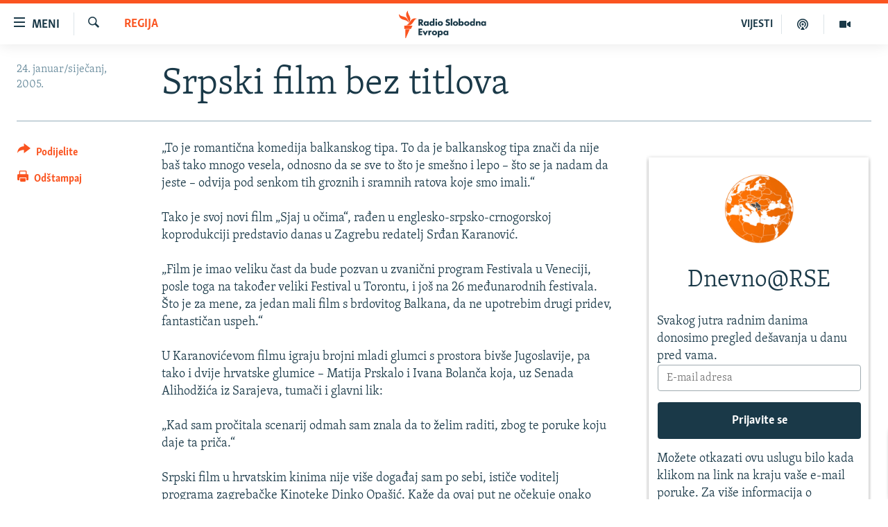

--- FILE ---
content_type: text/html; charset=utf-8
request_url: https://www.slobodnaevropa.org/a/31788973.html?layout=1&platformType=self-embed
body_size: 4472
content:

<!DOCTYPE html>
<html lang="sh" dir="ltr" class="no-js">
<head>
<script src="https://tags.slobodnaevropa.org/rferl-pangea/prod/utag.sync.js"></script> <script type='text/javascript' src='https://www.youtube.com/iframe_api' async></script>
<link rel="manifest" href="/manifest.json">
<script type="text/javascript">
//a general 'js' detection, must be on top level in <head>, due to CSS performance
document.documentElement.className = "js";
var cacheBuster = "370";
var appBaseUrl = "/";
var imgEnhancerBreakpoints = [0, 144, 256, 408, 650, 1023, 1597];
var isLoggingEnabled = false;
var isPreviewPage = false;
var isLivePreviewPage = false;
if (!isPreviewPage) {
window.RFE = window.RFE || {};
window.RFE.cacheEnabledByParam = window.location.href.indexOf('nocache=1') === -1;
const url = new URL(window.location.href);
const params = new URLSearchParams(url.search);
// Remove the 'nocache' parameter
params.delete('nocache');
// Update the URL without the 'nocache' parameter
url.search = params.toString();
window.history.replaceState(null, '', url.toString());
} else {
window.addEventListener('load', function() {
const links = window.document.links;
for (let i = 0; i < links.length; i++) {
links[i].href = '#';
links[i].target = '_self';
}
})
}
var pwaEnabled = true;
var swCacheDisabled;
</script>
<meta charset="utf-8" />
<title>banner - Dnevno@RSE - Mailchimp subscription form -- Widget (GR-2102)</title>
<meta name="description" content="" />
<meta name="keywords" content="" />
<meta name="viewport" content="width=device-width, initial-scale=1.0" />
<meta name="robots" content="noindex">
<meta http-equiv="X-UA-Compatible" content="IE=edge" />
<meta name="robots" content="max-image-preview:large"><meta property="fb:pages" content="196390633882" />
<link href="https://www.slobodnaevropa.org/a/31788973.html" rel="canonical" />
<meta name="apple-mobile-web-app-title" content="RSE" />
<meta name="apple-mobile-web-app-status-bar-style" content="black" />
<meta name="apple-itunes-app" content="app-id=475986784, app-argument=//31788973.ltr" />
<meta content="banner - Dnevno@RSE - Mailchimp subscription form -- Widget (GR-2102)" property="og:title" />
<meta content="article" property="og:type" />
<meta content="https://www.slobodnaevropa.org/a/31788973.html" property="og:url" />
<meta content="Radio Slobodna Evropa" property="og:site_name" />
<meta content="https://www.facebook.com/RSE.Balkan" property="article:publisher" />
<meta content="https://www.slobodnaevropa.org/Content/responsive/RFE/sh-SH/img/top_logo_news.png" property="og:image" />
<meta content="1200" property="og:image:width" />
<meta content="675" property="og:image:height" />
<meta content="logotip stranice" property="og:image:alt" />
<meta content="821983274600050" property="fb:app_id" />
<meta content="summary" name="twitter:card" />
<meta content="@RSE_Balkan" name="twitter:site" />
<script src="/Scripts/responsive/infographics.b?v=dVbZ-Cza7s4UoO3BqYSZdbxQZVF4BOLP5EfYDs4kqEo1&amp;av=0.0.0.0&amp;cb=370"></script>
<link rel="icon" type="image/svg+xml" href="/Content/responsive/RFE/img/webApp/favicon.svg" />
<link rel="alternate icon" href="/Content/responsive/RFE/img/webApp/favicon.ico" />
<link rel="mask-icon" color="#ea6903" href="/Content/responsive/RFE/img/webApp/favicon_safari.svg" />
<link rel="apple-touch-icon" sizes="152x152" href="/Content/responsive/RFE/img/webApp/ico-152x152.png" />
<link rel="apple-touch-icon" sizes="144x144" href="/Content/responsive/RFE/img/webApp/ico-144x144.png" />
<link rel="apple-touch-icon" sizes="114x114" href="/Content/responsive/RFE/img/webApp/ico-114x114.png" />
<link rel="apple-touch-icon" sizes="72x72" href="/Content/responsive/RFE/img/webApp/ico-72x72.png" />
<link rel="apple-touch-icon-precomposed" href="/Content/responsive/RFE/img/webApp/ico-57x57.png" />
<link rel="icon" sizes="192x192" href="/Content/responsive/RFE/img/webApp/ico-192x192.png" />
<link rel="icon" sizes="128x128" href="/Content/responsive/RFE/img/webApp/ico-128x128.png" />
<meta name="msapplication-TileColor" content="#ffffff" />
<meta name="msapplication-TileImage" content="/Content/responsive/RFE/img/webApp/ico-144x144.png" />
<link rel="preload" href="/Content/responsive/fonts/Skolar-Lt_Latin_v2.woff" type="font/woff" as="font" crossorigin="anonymous" />
<link rel="alternate" type="application/rss+xml" title="RFE/RL - Top Stories [RSS]" href="/api/" />
<link rel="sitemap" type="application/rss+xml" href="/sitemap.xml" />
<link rel="stylesheet" href="/Content/ifg-blank.css?av=0.0.0.0&amp;cb=370" /> </head>
<body class=" nav-no-loaded cc_theme nojs-images ">
<script type="text/javascript" >
var analyticsData = {url:"https://www.slobodnaevropa.org/a/31788973.html",property_id:"430",article_uid:"31788973",page_title:"banner - Dnevno@RSE - Mailchimp subscription form -- Widget (GR-2102)",page_type:"iframe",content_type:"snippet",subcontent_type:"snippet",last_modified:"2026-01-15 15:17:42Z",pub_datetime:"2022-04-06 15:12:00Z",pub_year:"2022",pub_month:"04",pub_day:"06",pub_hour:"15",pub_weekday:"Wednesday",section:"snippet",english_section:"",byline:"",categories:"",domain:"www.slobodnaevropa.org",language:"Serbo-Croatian",language_service:"RFERL Balkans Regional",platform:"self-embed",copied:"no",copied_article:"",copied_title:"",runs_js:"Yes",cms_release:"8.44.0.0.370",enviro_type:"prod",slug:"",entity:"RFE",short_language_service:"SER",platform_short:"se",page_name:"banner - Dnevno@RSE - Mailchimp subscription form -- Widget (GR-2102)"};
</script>
<!--Analytics tag js version start-->
<script type="text/javascript" data-cookiecategory="analytics">
var utag_data = Object.assign({}, analyticsData, {});
if(typeof(TealiumTagFrom)==='function' && typeof(TealiumTagSearchKeyword)==='function') {
var utag_from=TealiumTagFrom();var utag_searchKeyword=TealiumTagSearchKeyword();
if(utag_searchKeyword!=null && utag_searchKeyword!=='' && utag_data["search_keyword"]==null) utag_data["search_keyword"]=utag_searchKeyword;if(utag_from!=null && utag_from!=='') utag_data["from"]=TealiumTagFrom();}
if(window.top!== window.self&&utag_data.page_type==="snippet"){utag_data.page_type = 'iframe';}
try{if(window.top!==window.self&&window.self.location.hostname===window.top.location.hostname){utag_data.platform = 'self-embed';utag_data.platform_short = 'se';}}catch(e){if(window.top!==window.self&&window.self.location.search.includes("platformType=self-embed")){utag_data.platform = 'cross-promo';utag_data.platform_short = 'cp';}}
(function(a,b,c,d){ a="https://tags.slobodnaevropa.org/rferl-pangea/prod/utag.js"; b=document;c="script";d=b.createElement(c);d.src=a;d.type="text/java"+c;d.async=true; a=b.getElementsByTagName(c)[0];a.parentNode.insertBefore(d,a); })();
</script>
<!--Analytics tag js version end-->
<!-- Analytics tag management NoScript -->
<noscript>
<img style="position: absolute; border: none;" src="https://ssc.slobodnaevropa.org/b/ss/bbgprod,bbgentityrferl/1/G.4--NS/129158791?pageName=rfe%3aser%3ase%3aiframe%3abanner%20-%20dnevno%40rse%20-%20mailchimp%20subscription%20form%20--%20widget%20%28gr-2102%29&amp;c6=banner%20-%20dnevno%40rse%20-%20mailchimp%20subscription%20form%20--%20widget%20%28gr-2102%29&amp;v36=8.44.0.0.370&amp;v6=D=c6&amp;g=https%3a%2f%2fwww.slobodnaevropa.org%2fa%2f31788973.html&amp;c1=D=g&amp;v1=D=g&amp;events=event1&amp;c16=rferl%20balkans%20regional&amp;v16=D=c16&amp;ch=snippet&amp;c15=serbo-croatian&amp;v15=D=c15&amp;c4=snippet&amp;v4=D=c4&amp;c14=31788973&amp;v14=D=c14&amp;v20=no&amp;c17=self-embed&amp;v17=D=c17&amp;mcorgid=518abc7455e462b97f000101%40adobeorg&amp;server=www.slobodnaevropa.org&amp;pageType=D=c4&amp;ns=bbg&amp;v29=D=server&amp;v25=rfe&amp;v30=430&amp;v105=D=User-Agent " alt="analytics" width="1" height="1" /></noscript>
<!-- End of Analytics tag management NoScript -->
<script type="text/javascript">
initInfographics(
{
groups:[],
params:[],
isMobile:true
});
</script>
<!-- form content -->
<div class="mailchimp-signup-form mailchimp-signup-form--long">
<link
rel="stylesheet"
href="https://stdatavisualpublic001.blob.core.windows.net/newsletter-newsletter-signup-units/mailchimp_signup.css" />
<link
rel="stylesheet"
href="https://www.slobodnaevropa.org/Content/responsive/RFE/sh-SH/RFE-sh-SH.css?cacheBuster-2025-04-28"
/>
<div id="form-container">
<div class="mailchimp-signup-form__logo-wrap">
<img
class="mailchimp-signup-form__logo mailchimp-signup-form__logo--centered"
src="https://gdb.rferl.org/049b0000-0aff-0242-0289-08da16efd933.png_w256.png"
/>
</div>
<h1
class="mailchimp-signup-form__headline mailchimp-signup-form__headline--short"
>
Dnevno@RSE
</h1>
<p>
Svakog jutra radnim danima donosimo pregled dešavanja u danu pred vama.<br>
</p>
<div id="mc_embed_signup">
<form
action="https://slobodnaevropa.us10.list-manage.com/subscribe/post?u=3de062b009896941d3ae1c478&amp;id=ab95d8dc8c&amp;f_id=00ca6ce2f0"
method="post"
id="mc-embedded-subscribe-form"
name="mc-embedded-subscribe-form"
class="validate"
target="_blank"
>
<div id="mc_embed_signup_scroll">
<div class="mc-field-group form-group mb-2">
<input
type="email"
value=""
name="EMAIL"
class="form-control required email"
placeholder="E-mail adresa"
id="mce-EMAIL"
/>
</div>
<div
id="mergeRow-gdpr"
class="mailchimp-signup-form__gdpr mc-field-group"
>
<fieldset
class="mc_fieldset gdprRequired mc-field-group mb-2"
name="interestgroup_field"
>
<label
class="small-text checkbox subfield"
for="gdpr106"
>
<input
type="checkbox"
id="gdpr_106"
name="gdpr[106]"
value="Y"
class="av-checkbox gdpr"
/><span>Ovim potvrđujem pristanak da RFE/RL koristi moju e-mail adresu kako bi mi slao odabrani newsletter</span>
</label>
</fieldset>
<div class="content__gdprLegal"></div>
</div>
</div>
<div id="mce-responses">
<div
class="response clear mb-2"
id="mce-error-response"
style="display: none"
></div>
<div
class="response clear mb-2"
id="mce-success-response"
style="display: none"
></div>
</div>
<div
style="position: absolute; left: -5000px"
aria-hidden="true"
>
<input
type="text"
name="b_3de062b009896941d3ae1c478_ab95d8dc8c"
tabindex="-1"
value=""
/>
</div>
<div class="clear">
<input
type="submit"
value="Prijavite se"
name="subscribe"
id="mc-embedded-subscribe"
class="button btn btn-primary mb-2 mc-field-group"
/>
</div>
</div>
<p>Možete otkazati ovu uslugu bilo kada klikom na link na kraju vaše e-mail poruke. Za više informacija o privatnosti i uslovima korišćenja posetite web-stranicu <a href="https://www.slobodnaevropa.org/" target="_blank">slobodnaevropa.org.</a></p>
</form>
</div>
<script
type="text/javascript"
src="https://s3.amazonaws.com/downloads.mailchimp.com/js/mc-validate.js"
></script>
<script type="text/javascript">
;(function ($) {
$('#mce-EMAIL').bind('keypress or click', function () {
$('#mergeRow-gdpr').addClass('visible')
})
window.fnames = new Array()
window.ftypes = new Array()
fnames[0] = 'EMAIL'
ftypes[0] = 'email'
$.extend($.validator.messages, {
required: "Neispravna adresa e-pošte. Molimo vas da koristite valjanu e-mail adresu",
remote: "Molimo unesite vrijednost",
email: "Molimo vas da koristite valjanu e-mail adresu",
maxlength: $.validator.format("Ova e-mail adresa izgleda lažna ili nevažeća."),
minlength: $.validator.format("Ova e-mail adresa izgleda lažna ili nevažeća."),
rangelength: $.validator.format("Ova e-mail adresa izgleda lažna ili nevažeća."),
range: $.validator.format("Ova e-mail adresa izgleda lažna ili nevažeća."),
max: $.validator.format("Ova e-mail adresa izgleda lažna ili nevažeća. "),
min: $.validator.format("Ova e-mail adresa izgleda lažna ili nevažeća. ")
});
}(jQuery)); var $mcj = jQuery.noConflict(true);</script>
</div>
</div>
<script defer src="/Scripts/responsive/serviceWorkerInstall.js?cb=370"></script>
<script type="text/javascript">
// opera mini - disable ico font
if (navigator.userAgent.match(/Opera Mini/i)) {
document.getElementsByTagName("body")[0].className += " can-not-ff";
}
// mobile browsers test
if (typeof RFE !== 'undefined' && RFE.isMobile) {
if (RFE.isMobile.any()) {
document.getElementsByTagName("body")[0].className += " is-mobile";
}
else {
document.getElementsByTagName("body")[0].className += " is-not-mobile";
}
}
</script>
<script src="/conf.js?x=370" type="text/javascript"></script>
<script type="text/javascript">
var bar_data = {
"apiId": "31788973",
"apiType": "1",
"isEmbedded": "0",
"culture": "sh-SH",
"cookieName": "cmsLoggedIn",
"cookieDomain": "www.slobodnaevropa.org"
};
</script>
<div id="scriptLoaderTarget" style="display:none;contain:strict;"></div>
</body>
</html>